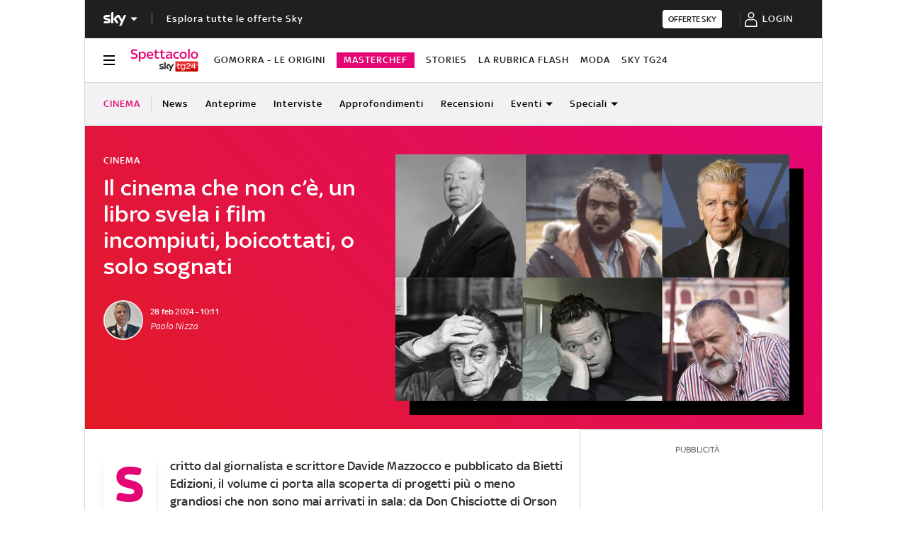

--- FILE ---
content_type: application/x-javascript;charset=utf-8
request_url: https://smetrics.sky.it/id?d_visid_ver=5.5.0&d_fieldgroup=A&mcorgid=1A124673527853290A490D45%40AdobeOrg&mid=25982357776161181672701082307144435020&ts=1768832328967
body_size: -38
content:
{"mid":"25982357776161181672701082307144435020"}